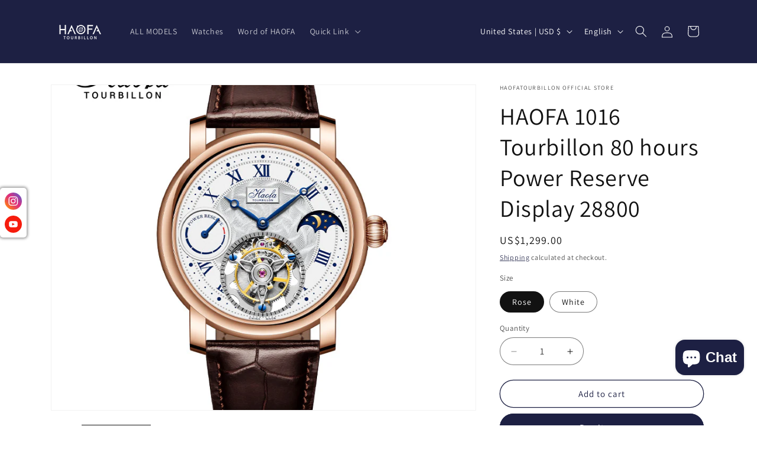

--- FILE ---
content_type: application/javascript; charset=utf-8
request_url: https://pixee.gropulse.com/get_script?shop=haofatourbillon.myshopify.com
body_size: -130
content:

  (function(){
    if (location.pathname.includes('/thank_you') || location.pathname.includes('/thank-you')) {
      var script = document.createElement("script");
      script.type = "text/javascript";
      script.src = "https://pixee.gropulse.com/get_purchase_page_script?shop=haofatourbillon.myshopify.com";
      document.getElementsByTagName("head")[0].appendChild(script);
    }
  })();
  

--- FILE ---
content_type: application/x-javascript
request_url: https://sino-study.oss-cn-hongkong.aliyuncs.com/userassets/shopify-sino-script-manager/haofatourbillon.js?shop=haofatourbillon.myshopify.com
body_size: 502
content:
(function() {
  if ('USERASSETS_SINO_SCRIPTS' in window) {
    return;
  }
  
  window.USERASSETS_SINO_SCRIPTS = [{"collection":"0","shopName":"haofatourbillon","pixelId":"AW-10829097461/a_dSCKHU9IsDEPXT26so","platform":"Google Conversion","eventTypes":["purchase"],"collectionTitle":"all-Main"},{"collection":"0","shopName":"haofatourbillon","pixelId":"AW-10829097461/F-BWCKTU9IsDEPXT26so","platform":"Google Conversion","eventTypes":["begin_checkout"],"collectionTitle":"all-Main"},{"collection":"0","shopName":"haofatourbillon","pixelId":"AW-10829097461/h9WBCNPQ9IsDEPXT26so","platform":"Google Conversion","eventTypes":["page_view"],"collectionTitle":"all-Main"},{"collection":"0","shopName":"haofatourbillon","pixelId":"AW-10829097461/m19jCJHc7IsDEPXT26so","platform":"Google Conversion","eventTypes":["add_to_cart"],"collectionTitle":"all-Main"}];
  
  var s = document.createElement('script');
  s.src = '//growth-static.sinoclick.com/track-code-sdk/sdk/sdk-0.0.1.js';
  s.type = 'text/javascript';
  s.onload = function() {
    window._spPixel(window.USERASSETS_SINO_SCRIPTS);
  };
  
  var tag = document.getElementsByTagName('script')[0];
  tag.parentNode.insertBefore(s, tag);
})();